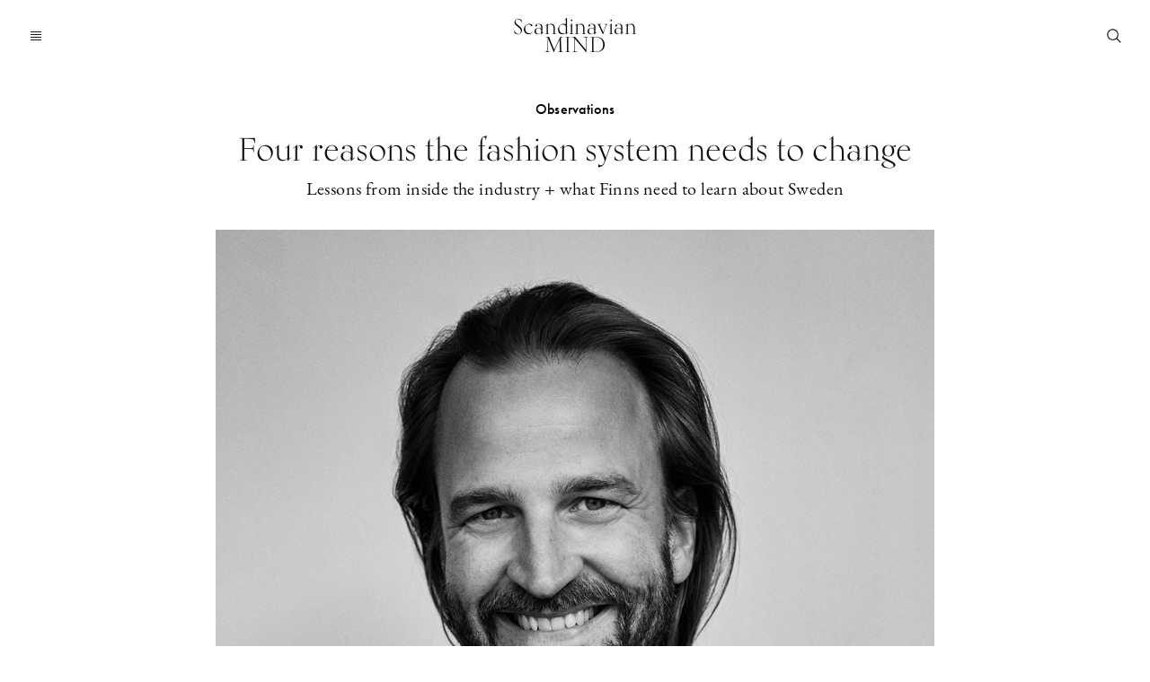

--- FILE ---
content_type: text/html; charset=UTF-8
request_url: https://scandinavianmind.com/four-reasons-the-fashion-system-needs-to-change/
body_size: 10637
content:
<!DOCTYPE html>
<html lang="en-US">

<head>
	<meta charset="UTF-8" />
	<meta http-equiv="X-UA-Compatible" content="IE=edge" />

	<meta name="viewport" content="width=device-width, initial-scale=1.0" />

	<meta name="description" content="Four reasons the fashion system needs to change" />

	<meta property="og:title" content="Scandinavian MIND | Four reasons the fashion system needs to change" />
	<meta property="og:description" content="Hello and welcome back to Observations. This week is a reflection on my first six years as an entrepreneur, and how that has shaped my mission in the fashion industry. Next week is our first edition of Beauty Innovation Talks in Stockholm. There are still a few seats available.&nbsp;Sign up here. We are also working [&hellip;]" />
	<meta property="og:image" content="https://scandinavianmind.com/wp-content/uploads/2020/08/Scandinavian-Mind1315.jpg" />
	<link rel="stylesheet" href="https://use.typekit.net/efj3cgc.css">

	<link rel="stylesheet" href="https://scandinavianmind.com/wp-content/themes/sm-wp/scandmind24/style.css" />
	<link rel="stylesheet" href="https://scandinavianmind.com/wp-content/themes/sm-wp/scandmind24/css/header.css" />
	<link rel="stylesheet" href="https://scandinavianmind.com/wp-content/themes/sm-wp/scandmind24/css/header-menu.css" />
	<link rel="stylesheet" href="https://scandinavianmind.com/wp-content/themes/sm-wp/scandmind24/css/footer.css" />

	<link rel="stylesheet" href="https://scandinavianmind.com/wp-content/themes/sm-wp/scandmind24/css/popups.css" />
	<link rel="stylesheet" href="https://scandinavianmind.com/wp-content/themes/sm-wp/scandmind24/css/ajaxlivesearch.css" />
	<script src="https://scandinavianmind.com/wp-content/themes/sm-wp/scandmind24/scripts/popups.js" type="279fa10de7ef535b2415bc75-text/javascript"></script>

	<script src="https://scandinavianmind.com/wp-content/themes/sm-wp/scandmind24/scripts/search.js" type="279fa10de7ef535b2415bc75-text/javascript"></script>

	<title>Scandinavian MIND | Four reasons the fashion system needs to change</title>
	<meta name='robots' content='max-image-preview:large' />
<link rel="alternate" type="application/rss+xml" title="Scandinavian MIND &raquo; Four reasons the fashion system needs to change Comments Feed" href="https://scandinavianmind.com/four-reasons-the-fashion-system-needs-to-change/feed/" />
<link rel='stylesheet' id='mp-theme-css' href='https://scandinavianmind.com/wp-content/plugins/memberpress/css/ui/theme.css?ver=1.12.11' type='text/css' media='all' />
<link rel='stylesheet' id='wp-block-library-css' href='https://scandinavianmind.com/wp-includes/css/dist/block-library/style.min.css?ver=6.4.7' type='text/css' media='all' />
<style id='wp-block-library-inline-css' type='text/css'>
.custom-size-small
.custom-size-large
.custom-size-full-size
</style>
<style id='classic-theme-styles-inline-css' type='text/css'>
/*! This file is auto-generated */
.wp-block-button__link{color:#fff;background-color:#32373c;border-radius:9999px;box-shadow:none;text-decoration:none;padding:calc(.667em + 2px) calc(1.333em + 2px);font-size:1.125em}.wp-block-file__button{background:#32373c;color:#fff;text-decoration:none}
</style>
<style id='global-styles-inline-css' type='text/css'>
body{--wp--preset--color--black: #000000;--wp--preset--color--cyan-bluish-gray: #abb8c3;--wp--preset--color--white: #ffffff;--wp--preset--color--pale-pink: #f78da7;--wp--preset--color--vivid-red: #cf2e2e;--wp--preset--color--luminous-vivid-orange: #ff6900;--wp--preset--color--luminous-vivid-amber: #fcb900;--wp--preset--color--light-green-cyan: #7bdcb5;--wp--preset--color--vivid-green-cyan: #00d084;--wp--preset--color--pale-cyan-blue: #8ed1fc;--wp--preset--color--vivid-cyan-blue: #0693e3;--wp--preset--color--vivid-purple: #9b51e0;--wp--preset--gradient--vivid-cyan-blue-to-vivid-purple: linear-gradient(135deg,rgba(6,147,227,1) 0%,rgb(155,81,224) 100%);--wp--preset--gradient--light-green-cyan-to-vivid-green-cyan: linear-gradient(135deg,rgb(122,220,180) 0%,rgb(0,208,130) 100%);--wp--preset--gradient--luminous-vivid-amber-to-luminous-vivid-orange: linear-gradient(135deg,rgba(252,185,0,1) 0%,rgba(255,105,0,1) 100%);--wp--preset--gradient--luminous-vivid-orange-to-vivid-red: linear-gradient(135deg,rgba(255,105,0,1) 0%,rgb(207,46,46) 100%);--wp--preset--gradient--very-light-gray-to-cyan-bluish-gray: linear-gradient(135deg,rgb(238,238,238) 0%,rgb(169,184,195) 100%);--wp--preset--gradient--cool-to-warm-spectrum: linear-gradient(135deg,rgb(74,234,220) 0%,rgb(151,120,209) 20%,rgb(207,42,186) 40%,rgb(238,44,130) 60%,rgb(251,105,98) 80%,rgb(254,248,76) 100%);--wp--preset--gradient--blush-light-purple: linear-gradient(135deg,rgb(255,206,236) 0%,rgb(152,150,240) 100%);--wp--preset--gradient--blush-bordeaux: linear-gradient(135deg,rgb(254,205,165) 0%,rgb(254,45,45) 50%,rgb(107,0,62) 100%);--wp--preset--gradient--luminous-dusk: linear-gradient(135deg,rgb(255,203,112) 0%,rgb(199,81,192) 50%,rgb(65,88,208) 100%);--wp--preset--gradient--pale-ocean: linear-gradient(135deg,rgb(255,245,203) 0%,rgb(182,227,212) 50%,rgb(51,167,181) 100%);--wp--preset--gradient--electric-grass: linear-gradient(135deg,rgb(202,248,128) 0%,rgb(113,206,126) 100%);--wp--preset--gradient--midnight: linear-gradient(135deg,rgb(2,3,129) 0%,rgb(40,116,252) 100%);--wp--preset--font-size--small: 13px;--wp--preset--font-size--medium: 20px;--wp--preset--font-size--large: 36px;--wp--preset--font-size--x-large: 42px;--wp--preset--spacing--20: 0.44rem;--wp--preset--spacing--30: 0.67rem;--wp--preset--spacing--40: 1rem;--wp--preset--spacing--50: 1.5rem;--wp--preset--spacing--60: 2.25rem;--wp--preset--spacing--70: 3.38rem;--wp--preset--spacing--80: 5.06rem;--wp--preset--shadow--natural: 6px 6px 9px rgba(0, 0, 0, 0.2);--wp--preset--shadow--deep: 12px 12px 50px rgba(0, 0, 0, 0.4);--wp--preset--shadow--sharp: 6px 6px 0px rgba(0, 0, 0, 0.2);--wp--preset--shadow--outlined: 6px 6px 0px -3px rgba(255, 255, 255, 1), 6px 6px rgba(0, 0, 0, 1);--wp--preset--shadow--crisp: 6px 6px 0px rgba(0, 0, 0, 1);}:where(.is-layout-flex){gap: 0.5em;}:where(.is-layout-grid){gap: 0.5em;}body .is-layout-flow > .alignleft{float: left;margin-inline-start: 0;margin-inline-end: 2em;}body .is-layout-flow > .alignright{float: right;margin-inline-start: 2em;margin-inline-end: 0;}body .is-layout-flow > .aligncenter{margin-left: auto !important;margin-right: auto !important;}body .is-layout-constrained > .alignleft{float: left;margin-inline-start: 0;margin-inline-end: 2em;}body .is-layout-constrained > .alignright{float: right;margin-inline-start: 2em;margin-inline-end: 0;}body .is-layout-constrained > .aligncenter{margin-left: auto !important;margin-right: auto !important;}body .is-layout-constrained > :where(:not(.alignleft):not(.alignright):not(.alignfull)){max-width: var(--wp--style--global--content-size);margin-left: auto !important;margin-right: auto !important;}body .is-layout-constrained > .alignwide{max-width: var(--wp--style--global--wide-size);}body .is-layout-flex{display: flex;}body .is-layout-flex{flex-wrap: wrap;align-items: center;}body .is-layout-flex > *{margin: 0;}body .is-layout-grid{display: grid;}body .is-layout-grid > *{margin: 0;}:where(.wp-block-columns.is-layout-flex){gap: 2em;}:where(.wp-block-columns.is-layout-grid){gap: 2em;}:where(.wp-block-post-template.is-layout-flex){gap: 1.25em;}:where(.wp-block-post-template.is-layout-grid){gap: 1.25em;}.has-black-color{color: var(--wp--preset--color--black) !important;}.has-cyan-bluish-gray-color{color: var(--wp--preset--color--cyan-bluish-gray) !important;}.has-white-color{color: var(--wp--preset--color--white) !important;}.has-pale-pink-color{color: var(--wp--preset--color--pale-pink) !important;}.has-vivid-red-color{color: var(--wp--preset--color--vivid-red) !important;}.has-luminous-vivid-orange-color{color: var(--wp--preset--color--luminous-vivid-orange) !important;}.has-luminous-vivid-amber-color{color: var(--wp--preset--color--luminous-vivid-amber) !important;}.has-light-green-cyan-color{color: var(--wp--preset--color--light-green-cyan) !important;}.has-vivid-green-cyan-color{color: var(--wp--preset--color--vivid-green-cyan) !important;}.has-pale-cyan-blue-color{color: var(--wp--preset--color--pale-cyan-blue) !important;}.has-vivid-cyan-blue-color{color: var(--wp--preset--color--vivid-cyan-blue) !important;}.has-vivid-purple-color{color: var(--wp--preset--color--vivid-purple) !important;}.has-black-background-color{background-color: var(--wp--preset--color--black) !important;}.has-cyan-bluish-gray-background-color{background-color: var(--wp--preset--color--cyan-bluish-gray) !important;}.has-white-background-color{background-color: var(--wp--preset--color--white) !important;}.has-pale-pink-background-color{background-color: var(--wp--preset--color--pale-pink) !important;}.has-vivid-red-background-color{background-color: var(--wp--preset--color--vivid-red) !important;}.has-luminous-vivid-orange-background-color{background-color: var(--wp--preset--color--luminous-vivid-orange) !important;}.has-luminous-vivid-amber-background-color{background-color: var(--wp--preset--color--luminous-vivid-amber) !important;}.has-light-green-cyan-background-color{background-color: var(--wp--preset--color--light-green-cyan) !important;}.has-vivid-green-cyan-background-color{background-color: var(--wp--preset--color--vivid-green-cyan) !important;}.has-pale-cyan-blue-background-color{background-color: var(--wp--preset--color--pale-cyan-blue) !important;}.has-vivid-cyan-blue-background-color{background-color: var(--wp--preset--color--vivid-cyan-blue) !important;}.has-vivid-purple-background-color{background-color: var(--wp--preset--color--vivid-purple) !important;}.has-black-border-color{border-color: var(--wp--preset--color--black) !important;}.has-cyan-bluish-gray-border-color{border-color: var(--wp--preset--color--cyan-bluish-gray) !important;}.has-white-border-color{border-color: var(--wp--preset--color--white) !important;}.has-pale-pink-border-color{border-color: var(--wp--preset--color--pale-pink) !important;}.has-vivid-red-border-color{border-color: var(--wp--preset--color--vivid-red) !important;}.has-luminous-vivid-orange-border-color{border-color: var(--wp--preset--color--luminous-vivid-orange) !important;}.has-luminous-vivid-amber-border-color{border-color: var(--wp--preset--color--luminous-vivid-amber) !important;}.has-light-green-cyan-border-color{border-color: var(--wp--preset--color--light-green-cyan) !important;}.has-vivid-green-cyan-border-color{border-color: var(--wp--preset--color--vivid-green-cyan) !important;}.has-pale-cyan-blue-border-color{border-color: var(--wp--preset--color--pale-cyan-blue) !important;}.has-vivid-cyan-blue-border-color{border-color: var(--wp--preset--color--vivid-cyan-blue) !important;}.has-vivid-purple-border-color{border-color: var(--wp--preset--color--vivid-purple) !important;}.has-vivid-cyan-blue-to-vivid-purple-gradient-background{background: var(--wp--preset--gradient--vivid-cyan-blue-to-vivid-purple) !important;}.has-light-green-cyan-to-vivid-green-cyan-gradient-background{background: var(--wp--preset--gradient--light-green-cyan-to-vivid-green-cyan) !important;}.has-luminous-vivid-amber-to-luminous-vivid-orange-gradient-background{background: var(--wp--preset--gradient--luminous-vivid-amber-to-luminous-vivid-orange) !important;}.has-luminous-vivid-orange-to-vivid-red-gradient-background{background: var(--wp--preset--gradient--luminous-vivid-orange-to-vivid-red) !important;}.has-very-light-gray-to-cyan-bluish-gray-gradient-background{background: var(--wp--preset--gradient--very-light-gray-to-cyan-bluish-gray) !important;}.has-cool-to-warm-spectrum-gradient-background{background: var(--wp--preset--gradient--cool-to-warm-spectrum) !important;}.has-blush-light-purple-gradient-background{background: var(--wp--preset--gradient--blush-light-purple) !important;}.has-blush-bordeaux-gradient-background{background: var(--wp--preset--gradient--blush-bordeaux) !important;}.has-luminous-dusk-gradient-background{background: var(--wp--preset--gradient--luminous-dusk) !important;}.has-pale-ocean-gradient-background{background: var(--wp--preset--gradient--pale-ocean) !important;}.has-electric-grass-gradient-background{background: var(--wp--preset--gradient--electric-grass) !important;}.has-midnight-gradient-background{background: var(--wp--preset--gradient--midnight) !important;}.has-small-font-size{font-size: var(--wp--preset--font-size--small) !important;}.has-medium-font-size{font-size: var(--wp--preset--font-size--medium) !important;}.has-large-font-size{font-size: var(--wp--preset--font-size--large) !important;}.has-x-large-font-size{font-size: var(--wp--preset--font-size--x-large) !important;}
.wp-block-navigation a:where(:not(.wp-element-button)){color: inherit;}
:where(.wp-block-post-template.is-layout-flex){gap: 1.25em;}:where(.wp-block-post-template.is-layout-grid){gap: 1.25em;}
:where(.wp-block-columns.is-layout-flex){gap: 2em;}:where(.wp-block-columns.is-layout-grid){gap: 2em;}
.wp-block-pullquote{font-size: 1.5em;line-height: 1.6;}
</style>
<link rel='stylesheet' id='searchwp-live-search-css' href='https://scandinavianmind.com/wp-content/plugins/searchwp-live-ajax-search/assets/styles/style.css?ver=1.7.6' type='text/css' media='all' />
<script type="279fa10de7ef535b2415bc75-text/javascript" src="https://scandinavianmind.com/wp-includes/js/jquery/jquery.min.js?ver=3.7.1" id="jquery-core-js"></script>
<script type="279fa10de7ef535b2415bc75-text/javascript" src="https://scandinavianmind.com/wp-includes/js/jquery/jquery-migrate.min.js?ver=3.4.1" id="jquery-migrate-js"></script>
<link rel="https://api.w.org/" href="https://scandinavianmind.com/wp-json/" /><link rel="alternate" type="application/json" href="https://scandinavianmind.com/wp-json/wp/v2/posts/42033" /><link rel="EditURI" type="application/rsd+xml" title="RSD" href="https://scandinavianmind.com/xmlrpc.php?rsd" />
<meta name="generator" content="WordPress 6.4.7" />
<link rel="canonical" href="https://scandinavianmind.com/four-reasons-the-fashion-system-needs-to-change/" />
<link rel='shortlink' href='https://scandinavianmind.com/?p=42033' />
<link rel="alternate" type="application/json+oembed" href="https://scandinavianmind.com/wp-json/oembed/1.0/embed?url=https%3A%2F%2Fscandinavianmind.com%2Ffour-reasons-the-fashion-system-needs-to-change%2F" />
<link rel="alternate" type="text/xml+oembed" href="https://scandinavianmind.com/wp-json/oembed/1.0/embed?url=https%3A%2F%2Fscandinavianmind.com%2Ffour-reasons-the-fashion-system-needs-to-change%2F&#038;format=xml" />

		<!-- GA Google Analytics @ https://m0n.co/ga -->
		<script async src="https://www.googletagmanager.com/gtag/js?id=G-648GGJL22Z" type="279fa10de7ef535b2415bc75-text/javascript"></script>
		<script type="279fa10de7ef535b2415bc75-text/javascript">
			window.dataLayer = window.dataLayer || [];
			function gtag(){dataLayer.push(arguments);}
			gtag('js', new Date());
			gtag('config', 'G-648GGJL22Z');
		</script>

	</head>

<body class="post-template-default single single-post postid-42033 single-format-standard">
	

	
	
		
	<div class="grid header">

		<div class="header-icons-left">
			<img class="header-icon header-icon-menu" src="https://scandinavianmind.com/wp-content/themes/sm-wp/scandmind24/assets/icon-menu.svg" alt="menu-icon">
		</div>

		<link rel="stylesheet" href="https://scandinavianmind.com/wp-content/themes/sm-wp/scandmind24/css/search-form.css" />
		<div id="search-form" style="display: none">
			<div class="search-bar-container">
				<form role="search" method="get" id="searchform" action="https://scandinavianmind.com/">
	<div class="sarch-form-container-parent-grid">
		<div class="search-form-container">
			<input class="search-form-input" type="text" value="" name="s" data-swplive="true" data-swpengine="default" data-swpconfig="default" id="s" placeholder="What are you looking for?" />
			<a href="javascript:void(0);" onclick="if (!window.__cfRLUnblockHandlers) return false; submitForm();" class="search-form-submit" data-cf-modified-279fa10de7ef535b2415bc75-="">
				<img class="search-form-icon" src="https://scandinavianmind.com/wp-content/themes/sm-wp/scandmind24/assets/icon-search.svg">
			</a>
		</div>
	</div>
</form>

<script type="279fa10de7ef535b2415bc75-text/javascript">
	document.addEventListener('DOMContentLoaded', function() {
		var searchInput = document.querySelector('.search-form-input');
		var searchForm = document.getElementById('searchform');
		var searchSubmit = document.querySelector('.search-form-submit');
		var canSubmit = false; // Control flag

		function checkInput() {
			canSubmit = searchInput.value.trim() !== '';
			searchSubmit.classList.toggle('icon-focused', canSubmit);
		}

		function submitForm() {
			if (canSubmit) {
				searchForm.submit();
			}
		}

		// Enhanced preventSubmit function
		function preventSubmit(e) {
			if (!canSubmit) {
				e.preventDefault();
			}
		}

		// Initially check and toggle submit button functionality
		checkInput();

		// Listen for input changes to enable/disable submit
		searchInput.addEventListener('input', checkInput);

		// Prevent form submission on Enter when input is empty
		searchForm.addEventListener('submit', preventSubmit);

		// Update the onclick handler for the search submit button
		searchSubmit.onclick = submitForm;
	});
</script>
			</div>
		</div>

		<div class="header-logo-text"><a href="/" class="header-logo-text-link">Scandinavian<br>MIND</a></div>
		<div class="header-icons-right">
			<!--
			<img class="header-icon header-icon-account" src="https://scandinavianmind.com/wp-content/themes/sm-wp/scandmind24/assets/icon-account.svg">
 -->
			<div onClick="if (!window.__cfRLUnblockHandlers) return false; sessionStorage.clear(); location.reload()" class="header-icon header-icon-refresh" data-cf-modified-279fa10de7ef535b2415bc75-=""><img class="header-icon header-icon-refresh" src="https://scandinavianmind.com/wp-content/themes/sm-wp/scandmind24/assets/icon-refresh.svg"></div>

			<a href="javascript:void(0);" class="header-icon header-icon-search-toggle"><img class="header-icon header-icon-search" src="https://scandinavianmind.com/wp-content/themes/sm-wp/scandmind24/assets/icon-search.svg" alt="search-icon"></a>
		</div>
		<div id="header-menu" style="display: none;">

	<div class="menu-item menu-item header-menu-item-category before-line"><a href="https://scandinavianmind.com/section/fashion-transformation/">Fashion Transformation</a></div><div class="menu-item menu-item header-menu-item-category before-line"><a href="https://scandinavianmind.com/section/brand-innovation/">Brand Innovation</a></div><div class="menu-item menu-item header-menu-item-category before-line"><a href="https://scandinavianmind.com/section/design/">Design &amp; Art</a></div><div class="menu-item menu-item header-menu-item-category before-line"><a href="https://scandinavianmind.com/section/beauty-innovation/">Beauty</a></div><div class="menu-item menu-item header-menu-item-category before-line"><a href="https://scandinavianmind.com/section/mobility/">Mobility</a></div><div class="line"></div><div class="menu-item  after-line"><a href="https://scandinavianmind.com/the-weekly-dispatch/">Newsletter</a></div><div class="menu-item menu-item header-menu-item-category after-line"><a href="https://scandinavianmind.com/section/events/">Events</a></div><div class="menu-item menu-item header-menu-item-category after-line"><a href="https://scandinavianmind.com/section/podcast/">Podcast</a></div><div class="line"></div><div class="menu-item  before-line"><a href="http://connectorstudio.io">Consultancy</a></div>
</div>
	</div>

	<script type="279fa10de7ef535b2415bc75-text/javascript">
		document.addEventListener("DOMContentLoaded", function() {
			var menuToggle = document.querySelector(".header-icon-menu");
			var headerMenu = document.getElementById("header-menu");

			menuToggle.addEventListener("click", function() {
				// Toggle menu display
				var isMenuVisible = headerMenu.style.display === "grid";
				headerMenu.style.display = isMenuVisible ? "none" : "grid";

				// Toggle the icon
				var iconSrc = menuToggle.getAttribute("src");
				var newIconSrc = iconSrc.includes('icon-menu.svg') ?
					"https://scandinavianmind.com/wp-content/themes/sm-wp/scandmind24/assets/icon-cross.svg" :
					"https://scandinavianmind.com/wp-content/themes/sm-wp/scandmind24/assets/icon-menu.svg";
				menuToggle.setAttribute("src", newIconSrc);
			});
		});
	</script>
<link rel="stylesheet" href="https://scandinavianmind.com/wp-content/themes/sm-wp/scandmind24/css/newsletter-form-embed.css" />
<link rel="stylesheet" href="https://scandinavianmind.com/wp-content/themes/sm-wp/scandmind24/css/single.css" />
<main id="single" class="grid margin-bottom">
	<div class="single-intro">
		<div class="eyebrow">Observations</div>
		<div class="title">Four reasons the fashion system needs to change</div>
		<div class="intro">Lessons from inside the industry + what Finns need to learn about Sweden</div>
	</div>
	<div class="featured-image">
		<img width="1080" height="1079" src="https://scandinavianmind.com/wp-content/uploads/2020/08/Scandinavian-Mind1315.jpg" class="attachment-post-thumbnail size-post-thumbnail wp-post-image" alt="" decoding="async" fetchpriority="high" srcset="https://scandinavianmind.com/wp-content/uploads/2020/08/Scandinavian-Mind1315.jpg 1080w, https://scandinavianmind.com/wp-content/uploads/2020/08/Scandinavian-Mind1315-300x300.jpg 300w, https://scandinavianmind.com/wp-content/uploads/2020/08/Scandinavian-Mind1315-1024x1024.jpg 1024w, https://scandinavianmind.com/wp-content/uploads/2020/08/Scandinavian-Mind1315-150x150.jpg 150w, https://scandinavianmind.com/wp-content/uploads/2020/08/Scandinavian-Mind1315-768x767.jpg 768w" sizes="(max-width: 1080px) 100vw, 1080px" />	</div>
	<link rel="stylesheet" href="https://scandinavianmind.com/wp-content/themes/sm-wp/scandmind24/css/date-share.css" />

<div class="date-container">
	<div class="date-author">KONRAD OLSSON</div>
	<div class="date-date">17 Oct 2023</div>
	<div class="date-share" style="position: relative;">
		<div class="date-share-text">Share</div>
		<img id="date-share-arrow" class="date-share-down" src="https://scandinavianmind.com/wp-content/themes/sm-wp/scandmind24/assets/icon-share-up.svg" alt="share-btn">
		<div id="date-share-modal" class="date-share-modal menu-item" style="display: none;">
			<a class="modal-share-link" href="https://www.linkedin.com/sharing/share-offsite/?url=https%3A%2F%2Fscandinavianmind.com%2Ffour-reasons-the-fashion-system-needs-to-change%2F"><img class="modal-share-link-icon" src="https://scandinavianmind.com/wp-content/themes/sm-wp/scandmind24/assets/icon-linkedin.svg">
				<div class="modal-share-link-title">LinkedIn</div>
			</a>
			<a class="modal-share-link" href="https://threads.net/intent/post?text=https%3A%2F%2Fscandinavianmind.com%2Ffour-reasons-the-fashion-system-needs-to-change%2F"><img class="modal-share-link-icon" src="https://scandinavianmind.com/wp-content/themes/sm-wp/scandmind24/assets/icon-threads.svg">
				<div class="modal-share-link-title">Threads</div>
			</a>
			<a class="modal-share-link" href="https://www.facebook.com/sharer/sharer.php?u=https%3A%2F%2Fscandinavianmind.com%2Ffour-reasons-the-fashion-system-needs-to-change%2F"><img class=" modal-share-link-icon" src="https://scandinavianmind.com/wp-content/themes/sm-wp/scandmind24/assets/icon-facebook.svg">
				<div class="modal-share-link-title">Facebook</div>
			</a>
			<a class="modal-share-link" href="javascript:void(0)"><img class=" modal-share-link-icon" src="https://scandinavianmind.com/wp-content/themes/sm-wp/scandmind24/assets/icon-link.svg">
				<div onclick="if (!window.__cfRLUnblockHandlers) return false; copyLink()" class="modal-share-link-title" data-cf-modified-279fa10de7ef535b2415bc75-="">Copy link</div>
			</a>
		</div>
	</div>
</div>

<script type="279fa10de7ef535b2415bc75-text/javascript">
	copyLink = function() {
		navigator.clipboard.writeText(window.location.href);
	}

	document.addEventListener('DOMContentLoaded', function() {
		var dateShare = document.querySelector('.date-share');
		var dateShareArrow = document.getElementById('date-share-arrow');
		var dateShareModal = document.getElementById('date-share-modal');

		dateShare.addEventListener('click', function() {
			// Toggle classes for the share arrow
			dateShareArrow.classList.toggle('date-share-down');
			dateShareArrow.classList.toggle('date-share-up');

			// Toggle the display of the date share modal
			dateShareModal.style.display = dateShareModal.style.display === 'none' ? 'block' : 'none';
		});
	});
</script>

<iframe src="https://konradolsson.substack.com/embed" width="480" height="320" style="border:0px solid #EEE; background:white;" frameborder="0" scrolling="no"></iframe>



<p>Hello and welcome back to Observations. This week is a reflection on my first six years as an entrepreneur, and how that has shaped my mission in the fashion industry.</p>



<p>Next week is our first edition of Beauty Innovation Talks in Stockholm. There are still a few seats available.&nbsp;<a href="https://scandinavianmind.com/news/beauty-innovation-talks-the-need-for-beauty-tech" target="_blank" rel="noreferrer noopener">Sign up here.</a></p>



<p>We are also working on a new event series based on Virtual Creativity, our special on the creatives using new technologies in their work. The first event will be on November 8 in Stockholm. Stay tuned for that.</p>



<h3 class="wp-block-heading">Building bridges</h3>



<p>Sometimes a change of perspective can mean everything, and set your life in a completely different direction.&nbsp;</p>



<p>It’s now been six years since I followed a long line of men in my family and took the step of becoming an entrepreneur. It wasn’t really a conscious decision, it was more a set of curious circumstances – I was sick of the analogue world of print publishing, and an energetic entrepreneur invited me to become his business partner — that converged into what became my first company: Scandinavian MAN.&nbsp;</p>



<p>There are many business owners who will tell you that if they had known about the sacrifices that you had to make in order to make a business work they would never do it. Looking back at my first years in business, I can certainly subscribe to that notion. The endless nights at the office, the failed timelines and crushed plans, the complete lack of income for years on end. I don’t want to minimise the good we did — the magnificent events, the awesome content, the aim to build something completely new — but it was ultimately a failed business.&nbsp;</p>



<p>But just as you are unable to anticipate the struggles of running a business, you are also unable to foresee how it can propel your life to unimaginable heights.</p>



<p>What Scandinavian MAN did lead to was the creation of the platform you are currently consuming – Scandinavian MIND. And since that pivot three years ago, all I’ve been focused on is transforming the lessons I learned and the network I built during those first chaotic years as an entrepreneur into something useful, inspiring, and profitable.&nbsp;</p>



<p>And it’s going quite well, thank you very much for asking.&nbsp;</p>



<p>Looking back, there was one aspect of running Scandinavian MAN that would become highly useful to me. It was the opportunity to see the fashion industry from the inside.&nbsp;</p>



<p>I had been a part of it for a decade as an editor, but as a member of the press, you only ever get to see the polished side of the industry. The press lunches and presentations, the steady stream of people pitching you their latest idea, product, or person (“cover story, perhaps?”).</p>



<p>During Scandinavian MAN — which was part magazine, part e-commerce operation — I started to learn more about how brands functioned, how trade shows operated, how distribution was organized, and how everything was interconnected.&nbsp;</p>



<p>And what I saw baffled me.&nbsp;</p>



<p>Here are a few takeaways from those early days of peeking under the hood of the fashion system:</p>



<p>1. The industry had huge inefficiencies. Trade shows were the preferred medium of data-sharing and brands calculated over-producing their collections of up to 30 percent.&nbsp;</p>



<p>2. The sustainability problem was much bigger than I previously had realised. Promises of organic cotton rang hollow when the whole industry was completely linear, and only one per cent of garments were recycled.&nbsp;</p>



<p>3. The need for new solutions and technologies was imminent. How else were we supposed to change consumer behaviours, revamp the supply chain, and install a better afterlife for our products?&nbsp;</p>



<p>This led me to the last and most chilling realization:&nbsp;&nbsp;</p>



<p>4. The industry had extremely low technological maturity. Brands were made up of sales, marketing, and distribution people, with a thin layer of design on top of it. No one really understood tech in the fashion system. Heck, some companies in Europe still used fax machines (and still do, I’ve heard).</p>



<p>You have probably guessed by now that these learnings were the foundation for the concept of Scandinavian MIND. I realised that my place in the system was not to be a spoke in the commercial wheels of fashion, but rather an intermediate between the fashion system and the technologies it so desperately needs.&nbsp;</p>



<p>This has been my focus ever since and influenced not only the feed on our website, the columns of our print magazine, and the conversations at our events, but also the work we do with brands and companies in our agency business.&nbsp;</p>



<p>Hence our tagline: Bridging Lifestyle &amp; Technology.&nbsp;</p>



<h3 class="wp-block-heading">Finnish expansion</h3>



<p>Last week I was invited to the Finnish Embassy in Stockholm. My friends at Business Finland wanted me to talk in front of a delegation of Finnish fashion and lifestyle brands about the challenge of launching themselves to the Swedish market.&nbsp;</p>



<p>Here where my four points:</p>



<p>1. Network is everything. For better and worse, Stockholm runs on networks. Who you know defines your success. The negative side: it’s hard for people standing outside, looking in. The positive: once you have established a network, once you are validated by someone from the inside, you&#8217;re off to the races. Establish authentic relationships and build your business from there.&nbsp;</p>



<p>2. Diversity is real. 25% of the Swedish population is either born in another country or have parents who were. This makes our market uniquely diverse, and a stark contrast to Finland and its stricter immigrant policies. Most Finnish brands showcase models with blond hair and pale skin. This wound fly if you want to cater to the Swedish market.&nbsp;</p>



<p>3. Collaborate. Establishing a new lifestyle brand in a market rife with similar offerings is hard. Creating collaborations with Swedish brands and personalities can be a way to jumpstart your presence.&nbsp;</p>



<p>4. And finally: lean on your strengths. Finnish happiness, the closeness to nature, local production, and sustainability stories are in high demand, even in a country with similar offerings. I predict an increased interest in the Finnish lifestyle in the years to come.</p>



<p>That’s it for now. See you next week!</p>
<link rel="stylesheet" href="https://scandinavianmind.com/wp-content/themes/sm-wp/scandmind24/css/feed-item.css" />
<link rel="stylesheet" href="https://scandinavianmind.com/wp-content/themes/sm-wp/scandmind24/css/related-stories.css" />

<div class="line" style="margin-top: 36px; margin-bottom: 8px;"></div>

<div class="related-stories-container">
	<h1 class="related-stories-headline">Related Stories</h1>

	
<a href="https://scandinavianmind.com/ultimately-its-the-customers-who-shape-the-future-brands-must-inspire-them-to-make-the-right-choices/" class="feed-item-container " style='margin-bottom: 8px;'>
	<div class="feed-item-image ">

		<img width="1200" height="1200" src="https://scandinavianmind.com/wp-content/uploads/2023/10/6d0a44fa4208b9dc8091acc3dccfccd9_400x400.jpeg" class="attachment-post-thumbnail size-post-thumbnail wp-post-image" alt="" decoding="async" srcset="https://scandinavianmind.com/wp-content/uploads/2023/10/6d0a44fa4208b9dc8091acc3dccfccd9_400x400.jpeg 1200w, https://scandinavianmind.com/wp-content/uploads/2023/10/6d0a44fa4208b9dc8091acc3dccfccd9_400x400-300x300.jpeg 300w, https://scandinavianmind.com/wp-content/uploads/2023/10/6d0a44fa4208b9dc8091acc3dccfccd9_400x400-1024x1024.jpeg 1024w, https://scandinavianmind.com/wp-content/uploads/2023/10/6d0a44fa4208b9dc8091acc3dccfccd9_400x400-150x150.jpeg 150w, https://scandinavianmind.com/wp-content/uploads/2023/10/6d0a44fa4208b9dc8091acc3dccfccd9_400x400-768x768.jpeg 768w" sizes="(max-width: 1200px) 100vw, 1200px" />
	</div>
	<div class="feed-item-text">
		<div class="feed-item-eyebrow">
			Insights/fashion		</div>
		<div class="feed-item-title">
			”Ultimately, it’s the customers who shape the future — brands must inspire them to make the right choices”		</div>
			</div>
</a>


<a href="https://scandinavianmind.com/beauty-innovation-talks-the-need-for-beauty-tech/" class="feed-item-container " style='margin-bottom: 8px;'>
	<div class="feed-item-image ">

		<img width="1200" height="673" src="https://scandinavianmind.com/wp-content/uploads/2023/10/446136D9-6E38-4F63-9EC2-BCDF70C1CB9A-1200x673-1-1200x673.jpeg" class="attachment-post-thumbnail size-post-thumbnail wp-post-image" alt="" decoding="async" srcset="https://scandinavianmind.com/wp-content/uploads/2023/10/446136D9-6E38-4F63-9EC2-BCDF70C1CB9A-1200x673-1-1200x673.jpeg 1200w, https://scandinavianmind.com/wp-content/uploads/2023/10/446136D9-6E38-4F63-9EC2-BCDF70C1CB9A-1200x673-1-300x168.jpeg 300w, https://scandinavianmind.com/wp-content/uploads/2023/10/446136D9-6E38-4F63-9EC2-BCDF70C1CB9A-1200x673-1-1024x574.jpeg 1024w, https://scandinavianmind.com/wp-content/uploads/2023/10/446136D9-6E38-4F63-9EC2-BCDF70C1CB9A-1200x673-1-768x431.jpeg 768w, https://scandinavianmind.com/wp-content/uploads/2023/10/446136D9-6E38-4F63-9EC2-BCDF70C1CB9A-1200x673-1-1536x861.jpeg 1536w, https://scandinavianmind.com/wp-content/uploads/2023/10/446136D9-6E38-4F63-9EC2-BCDF70C1CB9A-1200x673-1-2048x1149.jpeg 2048w, https://scandinavianmind.com/wp-content/uploads/2023/10/446136D9-6E38-4F63-9EC2-BCDF70C1CB9A-1200x673-1-1980x1110.jpeg 1980w" sizes="(max-width: 1200px) 100vw, 1200px" />
	</div>
	<div class="feed-item-text">
		<div class="feed-item-eyebrow">
			Event		</div>
		<div class="feed-item-title">
			Beauty Innovation Talks: The Need for Beauty Tech		</div>
			</div>
</a>


<a href="https://scandinavianmind.com/how-insights-driven-communication-can-help-your-brand-thrive/" class="feed-item-container " style='margin-bottom: 8px;'>
	<div class="feed-item-image ">

		<img width="1080" height="1079" src="https://scandinavianmind.com/wp-content/uploads/2020/08/Scandinavian-Mind1315.jpg" class="attachment-post-thumbnail size-post-thumbnail wp-post-image" alt="" decoding="async" srcset="https://scandinavianmind.com/wp-content/uploads/2020/08/Scandinavian-Mind1315.jpg 1080w, https://scandinavianmind.com/wp-content/uploads/2020/08/Scandinavian-Mind1315-300x300.jpg 300w, https://scandinavianmind.com/wp-content/uploads/2020/08/Scandinavian-Mind1315-1024x1024.jpg 1024w, https://scandinavianmind.com/wp-content/uploads/2020/08/Scandinavian-Mind1315-150x150.jpg 150w, https://scandinavianmind.com/wp-content/uploads/2020/08/Scandinavian-Mind1315-768x767.jpg 768w" sizes="(max-width: 1080px) 100vw, 1080px" />
	</div>
	<div class="feed-item-text">
		<div class="feed-item-eyebrow">
			Observations		</div>
		<div class="feed-item-title">
			How insights-driven communication can help your brand thrive		</div>
			</div>
</a>

</div>
</main>

<div class="footer-container">
	<footer class="grid footer dark">

		<div class="footer-title">Scandinavian MIND</div>

		<div class="footer-menu-section"><div class="footer-menu-header">Sections</div><div class="footer-menu-item"><a href="https://scandinavianmind.com/section/fashion-transformation/">Fashion Transformation</a></div><div class="footer-menu-item"><a href="https://scandinavianmind.com/section/brand-innovation/">Brand Innovation</a></div><div class="footer-menu-item"><a href="https://scandinavianmind.com/section/beauty-innovation/">Beauty</a></div><div class="footer-menu-item"><a href="https://scandinavianmind.com/section/design/">Design &amp; Art</a></div><div class="footer-menu-item"><a href="https://scandinavianmind.com/section/mobility/">Mobility</a></div></div><div class="footer-menu-section"><div class="footer-menu-header">Consultancy</div><div class="footer-menu-item"><a href="http://connectorstudio.io">Connector Studio</a></div></div><div class="footer-menu-section"><div class="footer-menu-header">Formats</div><div class="footer-menu-item"><a href="https://scandinavianmind.com/the-weekly-dispatch/">Newsletter</a></div><div class="footer-menu-item"><a href="https://scandinavianmind.com/section/events/">Events</a></div><div class="footer-menu-item"><a href="https://scandinavianmind.com/section/podcast/">Podcast</a></div></div><div class="footer-menu-section"><div class="footer-menu-header">About</div><div class="footer-menu-item"><a href="https://scandinavianmind.com/46082-2/">Contact</a></div></div>
		<div class="footer-social-icons">
			<a class="footer-social-icon" href="https://linkedin.com/company/scandinavian-mind"><img class="footer-social-icon" src="https://scandinavianmind.com/wp-content/themes/sm-wp/scandmind24/assets/icon-linkedin.svg" alt="social-icon-linkedin"></a>
			<a class="footer-social-icon" href="https://instagram.com/scandinavian.mind"><img class="footer-social-icon" src="https://scandinavianmind.com/wp-content/themes/sm-wp/scandmind24/assets/icon-instagram.svg" alt="social-icon-instagram"></a>
			<a class="footer-social-icon" href="https://tiktok.com/@scandinavian_mind"><img class="footer-social-icon" src="https://scandinavianmind.com/wp-content/themes/sm-wp/scandmind24/assets/icon-tiktok.svg" alt="social-icon-tiktok"></a>
			<a class="footer-social-icon" href="https://youtube.com/channel/UCCuGpohdhL_IG_l4nOVNg6Q"><img class="footer-social-icon" src="https://scandinavianmind.com/wp-content/themes/sm-wp/scandmind24/assets/icon-youtube.svg" alt="social-icon-youtube"></a>
			<a class="footer-social-icon" href="https://threads.net/scandinavian.mind"><img class="footer-social-icon" src="https://scandinavianmind.com/wp-content/themes/sm-wp/scandmind24/assets/icon-threads.svg" alt="social-icon-threads"></a>
		</div>

		        <style>
            .searchwp-live-search-results {
                opacity: 0;
                transition: opacity .25s ease-in-out;
                -moz-transition: opacity .25s ease-in-out;
                -webkit-transition: opacity .25s ease-in-out;
                height: 0;
                overflow: hidden;
                z-index: 9999995; /* Exceed SearchWP Modal Search Form overlay. */
                position: absolute;
                display: none;
            }

            .searchwp-live-search-results-showing {
                display: block;
                opacity: 1;
                height: auto;
                overflow: auto;
            }

            .searchwp-live-search-no-results {
                padding: 3em 2em 0;
                text-align: center;
            }

            .searchwp-live-search-no-min-chars:after {
                content: "Continue typing";
                display: block;
                text-align: center;
                padding: 2em 2em 0;
            }
        </style>
                <script type="279fa10de7ef535b2415bc75-text/javascript">
            var _SEARCHWP_LIVE_AJAX_SEARCH_BLOCKS = true;
            var _SEARCHWP_LIVE_AJAX_SEARCH_ENGINE = 'default';
            var _SEARCHWP_LIVE_AJAX_SEARCH_CONFIG = 'default';
        </script>
        <script type="279fa10de7ef535b2415bc75-text/javascript" src="https://scandinavianmind.com/wp-content/themes/sm-wp/scandmind24/scripts/main.js?ver=1" id="main-js"></script>
<script type="279fa10de7ef535b2415bc75-text/javascript" id="swp-live-search-client-js-extra">
/* <![CDATA[ */
var searchwp_live_search_params = [];
searchwp_live_search_params = {"ajaxurl":"https:\/\/scandinavianmind.com\/wp-admin\/admin-ajax.php","origin_id":42033,"config":{"default":{"engine":"default","input":{"delay":300,"min_chars":3},"results":{"position":"bottom","width":"auto","offset":{"x":0,"y":5}},"spinner":{"lines":12,"length":8,"width":3,"radius":8,"scale":1,"corners":1,"color":"#424242","fadeColor":"transparent","speed":1,"rotate":0,"animation":"searchwp-spinner-line-fade-quick","direction":1,"zIndex":2000000000,"className":"spinner","top":"50%","left":"50%","shadow":"0 0 1px transparent","position":"absolute"}}},"msg_no_config_found":"No valid SearchWP Live Search configuration found!","aria_instructions":"When autocomplete results are available use up and down arrows to review and enter to go to the desired page. Touch device users, explore by touch or with swipe gestures."};;
/* ]]> */
</script>
<script type="279fa10de7ef535b2415bc75-text/javascript" src="https://scandinavianmind.com/wp-content/plugins/searchwp-live-ajax-search/assets/javascript/dist/script.min.js?ver=1.7.6" id="swp-live-search-client-js"></script>
	</footer>
</div> <!-- closing footer-container -->

<script src="/cdn-cgi/scripts/7d0fa10a/cloudflare-static/rocket-loader.min.js" data-cf-settings="279fa10de7ef535b2415bc75-|49" defer></script><script defer src="https://static.cloudflareinsights.com/beacon.min.js/vcd15cbe7772f49c399c6a5babf22c1241717689176015" integrity="sha512-ZpsOmlRQV6y907TI0dKBHq9Md29nnaEIPlkf84rnaERnq6zvWvPUqr2ft8M1aS28oN72PdrCzSjY4U6VaAw1EQ==" data-cf-beacon='{"version":"2024.11.0","token":"16ff50bcd05c4fd18f20a3d0423db365","r":1,"server_timing":{"name":{"cfCacheStatus":true,"cfEdge":true,"cfExtPri":true,"cfL4":true,"cfOrigin":true,"cfSpeedBrain":true},"location_startswith":null}}' crossorigin="anonymous"></script>
</body>
<script src="https://scandinavianmind.com/wp-content/themes/sm-wp/scandmind24/scripts/main.js" type="279fa10de7ef535b2415bc75-text/javascript"></script>

</html>


--- FILE ---
content_type: text/css
request_url: https://scandinavianmind.com/wp-content/themes/sm-wp/scandmind24/css/header.css
body_size: 750
content:
.header {
  margin: 0px;
  height: 64px;
  padding: 0px 24px;
  align-content: center;
  position: fixed;
  top: 0;
  background-color: var(--WHITE);
  z-index: 100;
  overflow: visible;
  width: 100%;
  max-width: 1920px;
}

.header-icons-left {
  display: grid;
  grid-template-columns: 16px;
  grid-gap: 12px;
  grid-column: span 1;
  justify-content: start;
  align-items: center;
  z-index: 100;
}

.header-icon {
  height: 16px;
  width: 16px;
  grid-column: span 1;
  grid-row: 1/2;
  cursor: pointer;
  z-index: 100;
}

.header-logo-text {
  color: var(--BLACK);
  text-align: center !important;
  font-family: "Kumlien-Pro";
  font-size: 20px;
  font-style: normal;
  font-weight: 400;
  line-height: 16px; /* 80% */
  grid-column: span 2;
  z-index: 100;
}

.header-logo-text a {
  color: var(--BLACK);
  text-decoration: none;
  z-index: 100;
  text-align: center !important;
}

.header-logo-text-link {
  text-align: center !important;
}

/* attempting to override with specificity */
body > div.grid.header > div.header-logo-text > a {
  text-align: center !important;
}

/* .header-icons-right { */
/*   width: 16px; */
/*   align-self: center; */
/*   justify-self: end; */
/*   grid-column: 4/5; */
/* } */

.header-icons-right {
  width: 16px;
  align-self: center;
  justify-self: end;
  grid-column: 4/5;
  display: grid;
  grid-gap: 12px;
  grid-column: span 1;
  justify-content: end;
  align-items: center;
  grid-template-columns: auto 16px;
}

.header-icon-refresh {
  grid-column: 1/2 !important;
  display: none;
}

.header-icon-search-toggle {
  grid-column: 2/3 !important;
}

#search-form {
  position: absolute;
  height: 300px;
  right: 0;
  top: 100%;
  display: none; /* Hidden by default */
}

/* tablet */
@media (min-width: 768px) {
  .header {
    margin: 0px auto;
    height: 80px;
    padding: 0px 32px;
    align-content: center;
  }

  .header-icons-left {
    display: grid;
    grid-template-columns: 16px 16px;
    grid-gap: 16px;
    justify-content: start;
    align-items: center;
    grid-column: 1/3;
  }

  .header-icon {
    height: 16px;
    width: 16px;
    grid-column: span 1;
    grid-row: 1/2;
  }

  .header-logo-text {
    color: var(--BLACK);
    text-align: center;
    font-family: "Kumlien-Pro";
    font-size: 24px;
    font-style: normal;
    font-weight: 400;
    line-height: 20px; /* 83.333% */
    grid-column: 3/5;
  }

  .header-logo-text a {
    color: var(--BLACK);
    text-decoration: none;
    text-align: center !important;
  }

  .header-icons-right {
    width: 16px;
    justify-self: end;
    grid-column: 5/7;
  }
}

/* desktop */
@media (min-width: 1024px) {
  .header-icons-left {
    grid-column: 1/4;
  }

  .header-logo-text {
    grid-column: 4/10;
    text-align: center !important;
  }

  .header-icons-right {
    grid-column: 10/13;
    justify-content: end;
    align-self: center;
    grid-column: 10/13;
  }
}

@media (min-width: 1920px) {
  .header {
    max-width: 1922px !important;
    width: 1922px !important;
    margin: 0px !important;
  }
}


--- FILE ---
content_type: text/css
request_url: https://scandinavianmind.com/wp-content/themes/sm-wp/scandmind24/css/header-menu.css
body_size: 625
content:
#header-menu {
  height: 100vh;
  padding: 48px 0px 0px 0px;
  align-content: start;
  left: 0px;
  top: 64px;
  background-color: var(--GREIGE-50);
  z-index: 50;
  grid-gap: 0px;
  grid-template-columns: 100%;
  margin: 0 auto; /* Centering the menu */
  max-width: 1920px; /* Maximum width */
  /* The rest of your properties */
  position: absolute; /* Positioned absolutely relative to the header which is relative */
  left: 0; /* Align to the left edge of the header */
  top: 64px; /* Positioned below the header, adjust as necessary */
  width: 100%; /* Take the full width of the header, adjust if necessary */
}

#header-menu .line {
  margin: 8px 24px !important;
  width: calc(100% - 48px) !important;
}

/* Default styles for menu items */
.before-line > a {
  /* Common styles */
  text-transform: uppercase;
  color: var(--BLACK);
  font-family: "Kumlien-Pro";
  font-size: 16px;
  font-style: normal;
  font-weight: 400;
  line-height: 20px;
  /* padding: 10px 24px 10px 24px; */
  padding: 13px 24px 7px 24px !important;
}

/* Styling for menu items after the first line div */
.after-line > a {
  color: var(--BLACK);
  font-family: "Futura-PT";
  font-size: 16px;
  font-style: normal;
  font-weight: 450;
  line-height: 20px; /* 125% */
  letter-spacing: 0.32px;
  padding: 9px 24px 11px 24px !important;
}

/* tablet */
@media (min-width: 768px) {
  #header-menu {
    top: 0px;
    padding-top: 80px;
    width: 50%;
  }

  #header-menu .line {
    width: calc(100% - 64px) !important;
  }

  .before-line > a {
    padding: 13px 32px 7px 32px !important;
  }

  .after-line > a {
    padding: 9px 32px 11px 32px !important;
  }
}

/* desktop */
@media (min-width: 1024px) {
  #header-menu {
    width: 400px;
  }
}


--- FILE ---
content_type: text/css
request_url: https://scandinavianmind.com/wp-content/themes/sm-wp/scandmind24/css/footer.css
body_size: 744
content:
.footer-container {
  width: 100%;
  background-color: var(--GREIGE-400) !important;
  display: grid;
  justify-content: stretch;
}

.footer {
  color: var(--BLACK);
  padding-top: 24px;
  display: grid;
}

.footer-title {
  grid-row: 1/2;
  grid-column: 1/-1;
  display: grid;
  align-self: center;
  color: var(--GREIGE-900);
  font-family: "Kumlien-Pro";
  font-size: 16px;
  font-style: normal;
  font-weight: 400;
  line-height: 20px; /* 125% */
}

.footer-menu-section {
  grid-column: span 4;
  grid-gap: 12px;
}

.footer-menu-header {
  color: var(--BLACK);
  /* Futura/Futura 12 Medium */
  font-family: "Futura-PT";
  font-size: 12px;
  font-style: normal;
  font-weight: 450;
  line-height: 16px; /* 133.333% */
  letter-spacing: 0.24px;
  grid-column: span 4;
}

.footer-menu-header:after {
  content: " ";
  display: block;
  background-color: #000;
  height: 1px;
  width: 100%;
  margin-top: 12px;
}

.footer-menu-item {
  grid-column: span 4;
  padding: 6px 0px;
}

.footer-menu-item a {
  color: var(--BLACK);
  /* Garamond/Garamond 16 */
  font-family: "EB-Garamond";
  font-size: 16px;
  font-style: normal;
  font-weight: 400;
  line-height: 20px; /* 125% */
  letter-spacing: 0.32px;
  text-decoration: none;
}

.footer-social-icons {
  /* background-color: #ddd; */
  grid-column: span 4;
  grid-area: "fi";
  display: grid;
  grid-template-columns: repeat(5, auto);
  justify-content: end;
  grid-gap: 16px;
  padding: 24px 0px 85px 0px;
}

.footer-social-icon {
  height: 24px;
  width: 24px;
}

@media (min-width: 768px) {
  .footer {
    grid-auto-columns: 0px;
    padding-top: 0px;
  }

  .footer-title {
    grid-row: 1/2;
    grid-column: 1/7;
    padding-top: 24px;
    align-self: center;
    color: var(--GREIGE-900);
    font-family: "Kumlien-Pro";
    font-size: 16px;
    font-style: normal;
    font-weight: 400;
    line-height: 20px; /* 125% */
  }

  .footer-menu-section {
    grid-row-start: 2;
    grid-column: span 3;
  }

  .footer-menu-section:nth-child(2) {
    grid-column-start: 1;
    grid-column-end: 4;
    grid-row-start: 2;
  }

  .footer-menu-section:nth-child(3) {
    grid-column-start: 1;
    grid-column-end: 4;
    grid-row-start: 3;
  }

  .footer-menu-section:nth-child(4) {
    grid-column-start: 4;
    grid-column-end: 7;
    grid-row-start: 2;
  }

  .footer-menu-section:nth-child(5) {
    grid-column-start: 4;
    grid-column-end: 7;
    grid-row-start: 3;
    padding-bottom: 85px;
  }

  .footer-social-icons {
    grid-row: 1/2;
    grid-column: 4/7;
    padding: 24px 0px 0px 0px;
  }

  .footer-menu-header {
    grid-column: span 3;
    padding: 0px;
  }

  .footer-menu-item {
    grid-column: span 3;
  }
}

/* desktop */

@media (min-width: 1024px) {
  .footer {
    grid-template-rows: auto 1fr;
    padding-bottom: 49px;
  }

  .footer-menu-section {
    grid-row-start: 2;
    grid-column: span 3;
  }

  .footer-menu-section:nth-child(2) {
    grid-row-start: 2;
    grid-column: span 3;
  }

  .footer-menu-section:nth-child(3) {
    grid-row-start: 2;
    grid-column: span 3;
  }

  .footer-menu-section:nth-child(4) {
    grid-row-start: 2;
    grid-column: span 3;
  }

  .footer-menu-section:nth-child(5) {
    grid-row-start: 2;
    grid-column: span 3;
  }

  .footer-title {
    grid-row: 1/2;
    grid-column: 1/7;
    display: grid;
    padding-top: 24px;
    color: var(--GREIGE-900, #0c0c0c);
    font-family: "Kumlien Pro";
    font-size: 16px;
    font-style: normal;
    font-weight: 400;
    line-height: 20px; /* 125% */
    align-self: center;
  }

  .footer-social-icons {
    grid-row: 1/2;
    grid-column: 7/13;
    padding: 24px 0px 0px 0px;
  }

  .footer-menu-header {
    grid-column: span 3;
    padding: 0px;
  }

  .footer-menu-item {
    grid-column: span 3;
  }
}


--- FILE ---
content_type: text/css
request_url: https://scandinavianmind.com/wp-content/themes/sm-wp/scandmind24/css/popups.css
body_size: 786
content:
.modal-overlay {
  display: none; /* Updated this line */
  position: fixed;
  top: 0;
  left: 0;
  width: 100%;
  height: 100%;
  background-color: rgba(0, 0, 0, 0.5);
  z-index: 1050;
  justify-content: center;
  align-items: center;
  overflow: hidden;
}

.body-no-scroll {
  overflow: hidden;
  height: 100%;
}

.modal-container {
  position: relative;
  background-color: var(--GREIGE-50);
  padding: 0px;
  /* box-shadow: 0 4px 6px rgba(0, 0, 0, 0.1); */
  z-index: 1051;
  display: grid;
  grid-gap: 0px;
  grid-template-columns: 1fr;
  grid-template-rows: auto auto 1fr auto;
  min-height: 450px;
  align-content: space-between;
  max-width: 384px !important;
}

.modal-close-icon {
  position: absolute;
  top: 24px; /* Adjust as needed */
  right: 24px; /* Adjust as needed */
  height: 20px;
  width: 20px;
  z-index: 1052; /* Ensure it's above other modal content */
  cursor: pointer;
}

.modal-image {
  grid-column: 1/-1;
  width: 100%;
  height: 100%;
  object-fit: cover;
}

.modal-image img {
  width: 100%;
  height: 100%;
}

.modal-headline {
  grid-column: 1/-1;
  font-family: "EB-Garamond";
  font-size: 20px;
  font-style: normal;
  font-weight: 400;
  line-height: 24px; /* 120% */
  letter-spacing: 0.4px;
  padding: 24px 24px 4px 24px;
  height: auto;
}

.modal-content {
  font-family: "EB-Garamond";
  font-size: 16px;
  font-style: normal;
  font-weight: 400;
  line-height: 20px; /* 125% */
  letter-spacing: 0.32px;
  padding: 0px 24px 24px 24px;
  height: 100%;
}

.modal-content p {
  color: var(--GREIGE-900);
  /* Garamond/Garamond 16 */
  font-family: "EB-Garamond";
  font-size: 16px;
  font-style: normal;
  font-weight: 400;
  line-height: 20px; /* 125% */
  letter-spacing: 0.32px;
}

.modal-button,
#modal > div > button {
  grid-column: 1/-1;
  border: 0px !important;
  border-style: hidden !important;
  color: white !important;
  letter-spacing: normal !important;
  word-spacing: normal !important;
  line-height: normal !important;
  text-transform: none !important;
  text-indent: 0px !important;
  text-shadow: none !important;
  display: inline-block !important;
  text-align: center !important;
  align-items: flex-start !important;
  cursor: pointer !important;
  box-sizing: border-box !important;
  background-color: black !important;
  margin: 0px 24px 24px 24px !important;
  padding-block: 0px !important;
  padding-inline: 0px !important;
  border-width: 0px !important;
  border-style: outset !important;
  border-color: buttonborder !important;
  border-image: initial !important;
  width: calc(100% - 48px) !important;
}

/* tablet */
@media (min-width: 768px) {
}
/* desktop */
@media (min-width: 1024px) {
}


--- FILE ---
content_type: text/css
request_url: https://scandinavianmind.com/wp-content/themes/sm-wp/scandmind24/css/ajaxlivesearch.css
body_size: 156
content:
.searchwp-live-search-results {
	margin-top: -5px !important;
	box-shadow: none !important;
	border-radius: 0 !important;
	border: 1px solid #ccc !important;
	border-top: none;
	overflow: hidden;
  position: sticky;
}

/* .searchwp-live-search-results:nth-child(n+6) { */
/* 	display: none; */
/* } */

.searchwp-live-search-result * {
	padding-left: 10px;
}


--- FILE ---
content_type: text/css
request_url: https://scandinavianmind.com/wp-content/themes/sm-wp/scandmind24/css/search-form.css
body_size: 859
content:
#search-form {
  width: 100%;
	left: 0px;
	border-radius: 0px !important;
}

#searchform input:-webkit-autofill,
#searchform input:-webkit-autofill:hover,
#searchform input:-webkit-autofill:focus,
#searchform textarea:-webkit-autofill,
#searchform textarea:-webkit-autofill:hover,
#searchform textarea:-webkit-autofill:focus,
#searchform select:-webkit-autofill,
#searchform select:-webkit-autofill:hover,
#searchform select:-webkit-autofill:focus {
  -webkit-box-shadow: 0 0 0px 1000px var(--GREIGE-400) inset !important;
  font-family: "EB-Garamond" !important;
  font-size: 16px !important;
  font-style: normal !important;
  font-weight: 400 !important;
  line-height: 20px !important; /* 125% */
  letter-spacing: 0.32px !important;
  color: var(--GREIGE-500) !important;
	border-radius: 0px !important;
}

.search-form-container {
  grid-column: 1/-1;
  display: grid;
  grid-template-columns: 1fr auto;
  grid-template-rows: 1fr;
  height: 48px;
  margin: 0px 0px 0px -24px;
  padding: 0px;
  position: sticky;
  z-index: 100;
  width: 100%;
  align-items: center;
  background-color: transparent;
  grid-gap: 0px;
}

.search-form-input {
  grid-column: 1/2;
  font-family: "EB-Garamond";
  font-size: 16px;
  font-style: normal;
  font-weight: 400;
  line-height: 20px; /* 125% */
  letter-spacing: 0.32px;
  border: none;
  height: 100%;
  width: 100%;
  background-color: var(--GREIGE-200);
  padding: 0px 24px;
  color: var(--GREIGE-900) !important;
}

.search-form-input:hover {
  border-bottom: 1px solid var(--GREIGE-900);
}

.search-form-input:focus {
  border: 1px solid var(--BLUE-500) !important;
}

.search-form-submit {
  background-color: var(--GREIGE-300);
  grid-column: 2/3;
  grid-row: 1/-1;
  width: 48px;
  height: 48px;
  cursor: default;
  align-content: center;
  align-items: center;
  align-self: center;
  justify-content: center;
  justify-items: center;
  justify-self: center;
  grid-template-columns: 1fr;
  grid-template-rows: 1fr;
  grid-auto-columns: 0px;
  grid-auto-rows: 0px;
  display: none;
}

.search-form-submit img {
  width: 16px;
  height: 16px;
  filter: invert(100%) grayscale(100%) brightness(70%) contrast(90%);
}

.icon-focused {
  background-color: var(--BLACK) !important; /* Or any other styles you want */
  cursor: pointer; /* Change cursor to pointer */
}

.icon-focused img {
  filter: invert(100%) grayscale(100%) brightness(100%) contrast(100%);
}

/* tablet */
@media (min-width: 768px) {
	#search-form {
		max-width: 1920px !important;
		width: 100%;
		display: grid;
		grid-template-columns: repeat(4, minmax(0, 1fr));
		grid-auto-columns: 0px;
		grid-gap: 16px;
		justify-content: space-between;
		justify-self: center !important;
		padding: 0 24px;
    grid-template-columns: repeat(6, minmax(0, 1fr));
    grid-gap: 32px;
    padding: 0px 32px;
	}

	.search-bar-container,
  .search-form-container {
		grid-column: 2/6;
    width: 100%;
    grid-gap: 4px;
    margin: 0px;
  }

  .search-form-submit {
    display: grid;
  }
}
/* desktop */
@media (min-width: 1024px) {

	#search-form {
    grid-template-columns: repeat(12, minmax(0, 1fr));
	}

  .search-bar-container,
  .search-form-container {
    grid-column: 4/10;
  }
}


--- FILE ---
content_type: text/css
request_url: https://scandinavianmind.com/wp-content/themes/sm-wp/scandmind24/css/newsletter-form-embed.css
body_size: 349
content:
.mce_inline_error {
  color: var(--RED-500);
  font-family: "Futura-PT";
  font-size: 16px;
  font-style: normal;
  font-weight: 400;
  line-height: 20px; /* 125% */
  letter-spacing: 0.32px;
}

#mce-success-response {
  color: var(--GREEN-700);
  font-family: "Futura-PT";
  font-size: 16px;
  font-style: normal;
  font-weight: 400;
  line-height: 20px; /* 125% */
  letter-spacing: 0.32px;
}

.mc-field-group input {
  background-color: var(--GREIGE-200);
  color: var(--GREIGE-800);
  border: 0px solid transparent !important;
  font-family: "EB-Garamond";
  font-size: 18px;
  font-style: normal;
  font-weight: 400;
  padding-bottom: 6px !important;
}

.mc-field-group li::before {
  display: none;
}

/* localhost database is using li */
.mc-field-group li label {
  padding-left: 8px;
}

/* online database is using ul */
.mc-field-group ul label {
  padding-left: 8px;
}

.mc-field-group input:focus {
  border: 1px solid var(--BLUE-500) !important;
}

#mc_embed_signup #mc-embedded-subscribe-form input.mce_inline_error {
  border: 1px solid var(--RED-500) !important;
}


--- FILE ---
content_type: text/css
request_url: https://scandinavianmind.com/wp-content/themes/sm-wp/scandmind24/css/single.css
body_size: 652
content:
#single {
  /* header + design margin */
  margin-top: calc(64px + 24px);
}

.single-intro {
  grid-column: 1 / -1;
  width: 100% !important;
  display: grid;
  grid-template-columns: 1fr;
  align-content: space-around;
  grid-gap: 16px;
}

.single-intro > .eyebrow {
  grid-column: 1 / -1;
  padding: 0px 24px;
  color: var(--GREIGE-900);
  text-align: center;
  font-family: "Futura-PT";
  font-size: 16px;
  font-style: normal;
  font-weight: 450;
  line-height: 20px; /* 125% */
  letter-spacing: 0.32px;
}

.single-intro > .title {
  grid-column: 1 / -1;
  padding: 0px 24px;
  color: var(--GREIGE-900);
  text-align: center;
  /* Kumlien/Kumlien 28 Reg */
  font-family: "Kumlien-Pro";
  font-size: 28px;
  font-style: normal;
  font-weight: 400;
  line-height: 36px; /* 128.571% */
}

.single-intro > .intro {
  grid-column: 1 / -1;
  padding: 0px 24px;
  color: var(--GREIGE-900);
  text-align: center;
  font-family: "EB-Garamond";
  font-size: 20px;
  font-style: normal;
  font-weight: 400;
  line-height: 24px; /* 120% */
  letter-spacing: 0.4px;
}

#single .date-author {
  color: var(--GREIGE-900);
  font-family: "EB-Garamond";
  font-size: 16px;
  font-style: normal;
  font-weight: 400;
  line-height: 20px; /* 125% */
  letter-spacing: 0.32px;
}

#single .date-container {
  margin-top: 24px;
}

#single .wp-block-gallery {
  margin-top: 24px;
}

/* tablet */
@media (min-width: 768px) {
  #single {
    /* header + design margin */
    margin-top: calc(80px + 32px);
  }

  .single-intro {
    margin-top: 32px;
    width: calc(100% + 64px);
    margin: 0px;
    grid-column: 1/-1;
  }

  .single-intro > .eyebrow {
    color: #000;
    text-align: center;
    font-family: "Futura-PT";
    font-size: 16px;
    font-style: normal;
    font-weight: 450;
    line-height: 20px; /* 125% */
    letter-spacing: 0.32px;
  }

  .single-intro > .title {
    color: var(--GREIGE-900);
    text-align: center;
    font-family: "Kumlien-Pro";
    font-size: 28px;
    font-style: normal;
    font-weight: 400;
    line-height: 28px; /* 100% */
  }

  .single-intro > .intro {
    color: var(--GREIGE-900);
    text-align: center;
    font-family: "EB-Garamond";
    font-size: 20px;
    font-style: normal;
    font-weight: 400;
    line-height: 24px; /* 120% */
    letter-spacing: 0.4px;
  }

  #single .featured-image {
    grid-column: 1/-1;
    margin-top: 32px;
    width: 100%;
  }
}
/* desktop */
@media (min-width: 1024px) {
  #single .featured-image {
    grid-column: 3/11;
    margin: 0px;
  }

  .single-intro {
    grid-column: 3/11;
  }

  .single-intro > .eyebrow {
    padding: 0px 24px;
    color: #000;
    text-align: center;
    /* Futura/Futura 16 Medium */
    font-family: "Futura-PT";
    font-size: 16px;
    font-style: normal;
    font-weight: 450;
    line-height: 20px; /* 125% */
    letter-spacing: 0.32px;
  }

  .single-intro > .title {
    padding: 0px 24px;
    color: var(--GREIGE-900);
    text-align: center;
    /* Kumlien/Kumlien 36 Reg */
    font-family: "Kumlien-Pro";
    font-size: 36px;
    font-style: normal;
    font-weight: 400;
    line-height: 36px; /* 100% */
  }

  .single-intro > .intro {
    padding: 0px 24px;
    color: var(--GREIGE-900);
    text-align: center;
    font-family: "EB-Garamond";
    font-size: 20px;
    font-style: normal;
    font-weight: 400;
    line-height: 24px; /* 120% */
    letter-spacing: 0.4px;
  }
}


--- FILE ---
content_type: text/css
request_url: https://scandinavianmind.com/wp-content/themes/sm-wp/scandmind24/css/date-share.css
body_size: 766
content:
.date-container {
  grid-column: 1/-1;
  display: grid;
  grid-gap: 16px;
  grid-template-columns: 1fr 1fr;
  grid-template-rows: auto auto;
  margin-top: 8px;
}

.date-container:after {
  grid-column: 1/-1;
  content: " ";
  display: block;
  background-color: var(--GREIGE-200);
  height: 1px;
  width: 100%;
  margin-top: 0px;
	margin-bottom: 8px !important;
}

.date-author {
  grid-column: 1/3;
  color: var(--GREIGE-900);
  font-family: "EB-Garamond";
  font-size: 16px;
  font-style: normal;
  font-weight: 400;
  line-height: 20px; /* 125% */
  letter-spacing: 0.32px;
}

.date-date {
  color: var(--GREIGE-400);
  font-family: "Futura-PT";
  font-size: 16px;
  font-style: normal;
  font-weight: 400;
  line-height: 20px; /* 125% */
  letter-spacing: 0.32px;
  grid-column: 1/2;
  grid-row: 2/3;
}

.date-share {
  grid-column: 2/3;
  grid-row: 2/3;
  justify-self: end;
  display: flex;
  grid-gap: 8px;
  cursor: pointer;
}

.date-share-text {
  color: var(--BLACK);
  justify-self: end;
  color: var(--GREIGE-900);
  font-family: "Futura-PT";
  font-size: 16px;
  font-style: normal;
  font-weight: 400;
  line-height: 20px; /* 125% */
  letter-spacing: 0.32px;
}

.date-share-up {
  grid-column: 2/3;
  grid-row: 2/3;
  height: 16px;
  width: 16px;
  align-self: center;
  filter: invert(1) brightness(0) saturate(0%) contrast(100%);
}

.date-share-down {
  grid-column: 2/3;
  grid-row: 2/3;
  height: 16px;
  width: 16px;
  align-self: center;
  filter: invert(1) brightness(0) saturate(0%) contrast(100%);
  transform: rotate(180deg);
}

.date-share-modal {
  position: absolute;
  z-index: 10; /* Ensures it sits on top of other content */
  padding: 0px;
  margin: 0px;
  /* box-shadow: 0px 8px 16px 0px rgba(0, 0, 0, 0.2); */
  top: 36px;
  right: 0;
  width: 200px; /* Or any other width as per design */
  background-color: var(--GREIGE-100);
  border-top: 1px solid var(--GREIGE-200);
  display: none;
}

.modal-share-link {
  display: grid;
  grid-template-columns: auto 1fr;
  grid-template-rows: 1fr;
  grid-gap: 8px;
  padding: 10px !important;
  align-items: center;
  cursor: pointer;
	height: 48px !important;
	padding: 0px 16px !important;
}

.modal-share-link-icon {
  grid-column: 1/2;
  grid-row: 1/2;
  height: 16px;
  width: 16px;
}

.modal-share-link-title {
  grid-column: 2/3;
  color: var(--GREIGE-700, #666);
  /* Futura/Futura 16 Book */
  font-family: "Futura-PT";
  font-size: 16px;
  font-style: normal;
  font-weight: 400;
  line-height: 20px; /* 125% */
  letter-spacing: 0.32px;
}

/* tablet */
@media (min-width: 768px) {
  .date-container {
    grid-column: 2/6;
  }

.date-container:after {
	margin-bottom: 0px !important;
}

/* .modal-share-link { */
/*   padding: 16px !important; */
/* } */

.date-share-modal {
  width: 280px;
}

}

/* desktop */

@media (min-width: 1024px) {
  .date-container {
    grid-column: 4/10;
  }
}


--- FILE ---
content_type: text/css
request_url: https://scandinavianmind.com/wp-content/themes/sm-wp/scandmind24/css/feed-item.css
body_size: 907
content:
/* normal feed items */

a.feed-item-container {
  grid-column: 1/-1;
  display: grid;
  grid-template-columns: 1fr;
  grid-template-rows: auto auto;
  grid-gap: 16px;
  text-decoration: none;
  align-content: start;
  align-items: start;
}

.feed-item-text {
  grid-column: 1/-1;
  grid-row: 2/3;
  display: grid;
  grid-gap: 4px;
}

.feed-item-eyebrow {
  color: var(--GREIGE-900);
  text-align: center;
  font-family: "Futura-PT";
  font-size: 12px;
  font-style: normal;
  font-weight: 450;
  line-height: 16px;
  letter-spacing: 0.24px;
}

.feed-item-title {
  color: var(--GREIGE-900);
  text-align: center;
  font-family: "EB-Garamond";
  font-size: 20px;
  font-style: normal;
  font-weight: 400;
  line-height: 24px;
  letter-spacing: 0.4px;
}

.feed-item-author {
  color: var(--GREIGE-900);
  text-align: center;
  font-family: "EB-Garamond";
  font-size: 12px;
  font-style: normal;
  font-weight: 400;
  line-height: 16px;
  letter-spacing: 0.24px;
}

.feed-item-image {
  grid-column: 1/-1;
  grid-row: 1/2;
  aspect-ratio: 16/9 !important;
  display: grid;
}

.feed-item-image img {
  width: 100%;
  height: 100%;
  object-fit: cover;
}

.feed-item-image > img {
  aspect-ratio: 16/9 !important;
}

/* big voices */
.feed-item-image.voices {
  aspect-ratio: 16/9 !important;
  overflow: hidden;
  display: grid;
  justify-items: center;
  align-items: center;
}

.feed-item-image-voices-wrapper {
  aspect-ratio: 1/1 !important;
  height: 100%;
  width: auto;
  border-radius: 50%;
  overflow: hidden;
}

/* small items and search/archive on mobile */

.archive a.feed-item-container,
.search a.feed-item-container,
.small a.feed-item-container {
  grid-template-columns: 1fr 1fr 1fr;
  grid-template-rows: 1fr;
  align-items: start;
}

.archive .feed-item-text,
.search .feed-item-text,
.small .feed-item-text {
  grid-column: 1/3;
  grid-row: 1/2;
}

.archive .feed-item-image,
.search .feed-item-image,
.small .feed-item-image {
  grid-column: 3/4;
  grid-row: 1/2;
  aspect-ratio: 1/1 !important;
}

.archive .feed-item-image img,
.search .feed-item-image img,
.small .feed-item-image img {
  aspect-ratio: 1/1 !important;
}

.archive > a.feed-item-container.voices > div.feed-item-image.voices,
.search > a.feed-item-container.voices > div.feed-item-image.voices,
.small > a.feed-item-container.voices > div.feed-item-image.voices {
  border-radius: 50% !important;
  overflow: hidden;
  margin-bottom: 0px !important;
}

.archive .feed-item-eyebrow,
.search .feed-item-eyebrow,
.small .feed-item-eyebrow {
  text-align: left;
  color: var(--GREIGE-900);
  font-family: "Futura-PT";
  font-size: 12px;
  font-style: normal;
  font-weight: 450;
  line-height: 16px; /* 133.333% */
  letter-spacing: 0.24px;
}

.archive .feed-item-title,
.search .feed-item-title,
.small .feed-item-title {
  text-align: left;
  color: var(--GREIGE-900);
  font-family: "EB-Garamond";
  font-size: 16px;
  font-style: normal;
  font-weight: 400;
  line-height: 20px; /* 125% */
  letter-spacing: 0.32px;
}

.archive .feed-item-author,
.search .feed-item-author,
.small .feed-item-author {
  text-align: left;
  color: var(--GREIGE-900);
  font-family: "EB-Garamond";
  font-size: 12px;
  font-style: normal;
  font-weight: 400;
  line-height: 16px; /* 125% */
  letter-spacing: 0.32px;
}

.archive .feed-item-author,
.feed-item-author {
  color: var(--GREIGE-900);
  font-family: "EB-Garamond";
  font-size: 12px;
  font-style: normal;
  font-weight: 400;
  line-height: 16px;
  letter-spacing: 0.24px;
}

/* tablet */
@media (min-width: 768px) {
  a.feed-item-container {
    grid-column: span 3;
  }

  .top-stories-medium a.feed-item-container {
    grid-column: span 4;
  }

  /* archive and search feed items */
  .archive a.feed-item-container,
  .search a.feed-item-container {
    grid-gap: 32px;
    grid-column: 1/-1;
    grid-template-columns: repeat(6, 1fr);
  }

  .archive .feed-item-text,
  .search .feed-item-text {
    grid-column: 1/4;
  }

  .archive .feed-item-image,
  .search .feed-item-image {
    grid-column: 4/7;
    aspect-ratio: 16/9 !important;
  }

  .archive .feed-item-image img,
  .search .feed-item-image img {
    aspect-ratio: 16/9 !important;
  }

  .archive .feed-item-eyebrow,
  .feed-item-eyebrow {
    color: var(--GREIGE-900);
    font-family: "Futura-PT";
    font-size: 12px;
    font-style: normal;
    font-weight: 450;
    line-height: 16px;
    letter-spacing: 0.24px;
  }

  .archive .feed-item-title,
  .feed-item-title {
    color: var(--GREIGE-900);
    font-family: "EB-Garamond";
    font-size: 20px;
    font-style: normal;
    font-weight: 400;
    line-height: 24px;
    letter-spacing: 0.4px;
  }

  .archive .feed-item-author,
  .feed-item-author {
    color: var(--GREIGE-900);
    font-family: "EB-Garamond";
    font-size: 12px;
    font-style: normal;
    font-weight: 400;
    line-height: 16px;
    letter-spacing: 0.24px;
  }
}

/* desktop */
@media (min-width: 1024px) {
  .archive a.feed-item-container,
  .search a.feed-item-container {
    grid-column: 4/10;
  }

  .feed-item-eyebrow {
    color: var(--GREIGE-900);
    font-family: "Futura-PT";
    font-size: 12px;
    font-style: normal;
    font-weight: 450;
    line-height: 16px;
    letter-spacing: 0.24px;
  }

  .feed-item-title {
    color: var(--GREIGE-900);
    font-family: "EB-Garamond";
    font-size: 20px;
    font-style: normal;
    font-weight: 400;
    line-height: 24px; /* 120% */
    letter-spacing: 0.4px;
  }

  .feed-item-author {
    color: var(--GREIGE-900);
    font-family: "EB-Garamond";
    font-size: 12px;
    font-style: normal;
    font-weight: 400;
    line-height: 16px;
    letter-spacing: 0.24px;
  }
}


--- FILE ---
content_type: text/css
request_url: https://scandinavianmind.com/wp-content/themes/sm-wp/scandmind24/css/related-stories.css
body_size: 298
content:
.related-stories-container {
  grid-column: 1/-1;
  display: grid;
  grid-gap: 32px;
  grid-template-columns: repeat(4, 1fr);
  grid-template-rows: auto;
}

.related-stories-headline {
  color: var(--GREIGE-900);
  font-family: "Kumlien-Pro";
  font-size: 24px;
  font-style: normal;
  font-weight: 400;
  line-height: 28px; /* 116.667% */
  text-transform: uppercase;
  text-align: left;
  width: 100%;
}

/* tablet */
@media (min-width: 768px) {
  .related-stories-container {
    grid-template-columns: repeat(6, 1fr);
  }

  .related-stories-headline {
    grid-column: span 3;
    grid-row: span 1;
    text-align: start;
  }
}

/* desktop */
@media (min-width: 1024px) {
  .related-stories-container {
    grid-template-columns: repeat(12, 1fr);
  }
}


--- FILE ---
content_type: image/svg+xml
request_url: https://scandinavianmind.com/wp-content/themes/sm-wp/scandmind24/assets/icon-search.svg
body_size: 538
content:
<svg width="14" height="14" viewBox="0 0 14 14" fill="none" xmlns="http://www.w3.org/2000/svg">
<path id="Vector" d="M13.7589 13.0519L9.98286 9.27581C10.8902 8.18649 11.3427 6.78929 11.2461 5.37487C11.1496 3.96044 10.5114 2.6377 9.46444 1.68179C8.41746 0.725889 7.04226 0.210426 5.62491 0.242634C4.20756 0.274842 2.85719 0.852241 1.85472 1.85472C0.852241 2.85719 0.274842 4.20756 0.242634 5.62491C0.210426 7.04226 0.725889 8.41746 1.68179 9.46444C2.6377 10.5114 3.96044 11.1496 5.37487 11.2461C6.78929 11.3427 8.18649 10.8902 9.27581 9.98286L13.0519 13.7589L13.7589 13.0519ZM1.25891 5.75891C1.25891 4.86889 1.52283 3.99886 2.01729 3.25884C2.51176 2.51882 3.21456 1.94204 4.03683 1.60145C4.8591 1.26086 5.7639 1.17174 6.63681 1.34537C7.50973 1.51901 8.31155 1.94759 8.94089 2.57693C9.57022 3.20626 9.99881 4.00809 10.1724 4.881C10.3461 5.75392 10.257 6.65872 9.91637 7.48098C9.57577 8.30325 8.99899 9.00605 8.25897 9.50052C7.51895 9.99499 6.64892 10.2589 5.75891 10.2589C4.56584 10.2576 3.42202 9.78305 2.57839 8.93943C1.73476 8.0958 1.26023 6.95198 1.25891 5.75891Z" fill="#161616"/>
</svg>


--- FILE ---
content_type: image/svg+xml
request_url: https://scandinavianmind.com/wp-content/themes/sm-wp/scandmind24/assets/icon-share-up.svg
body_size: 149
content:
<svg width="10" height="6" viewBox="0 0 10 6" fill="none" xmlns="http://www.w3.org/2000/svg">
<path id="Vector" d="M5 0.149994L10 5.14999L9.3 5.84999L5 1.54999L0.7 5.84999L0 5.14999L5 0.149994Z" fill="#CBC6BC"/>
</svg>


--- FILE ---
content_type: image/svg+xml
request_url: https://scandinavianmind.com/wp-content/themes/sm-wp/scandmind24/assets/icon-tiktok.svg
body_size: 889
content:
<svg width="24" height="24" viewBox="0 0 24 24" fill="none" xmlns="http://www.w3.org/2000/svg">
<g id="Social media icons" clip-path="url(#clip0_576_1310)">
<path id="Exclude" fill-rule="evenodd" clip-rule="evenodd" d="M0 12C0 5.373 5.373 0 12 0C18.627 0 24 5.373 24 12C24 18.627 18.627 24 12 24C5.373 24 0 18.627 0 12ZM14.0164 5.00303C13.6045 5.00368 13.1918 5.00433 12.7772 5.01083C12.7673 6.37173 12.7677 7.73263 12.7681 9.09485C12.7684 9.91222 12.7686 10.7301 12.7667 11.5487C12.7653 11.8039 12.7657 12.0587 12.7661 12.3133C12.7674 13.0261 12.7686 13.7376 12.7297 14.452C12.7248 14.6509 12.6263 14.8257 12.5311 14.9947C12.5252 15.0052 12.5193 15.0157 12.5134 15.0261C12.2074 15.5407 11.643 15.8928 11.0521 15.8982C10.1658 15.9794 9.33227 15.232 9.20566 14.3436C9.20484 14.2982 9.20338 14.2525 9.20192 14.2067C9.19398 13.9576 9.18594 13.7049 9.27951 13.4716C9.4114 13.087 9.66463 12.7457 9.99699 12.5237C10.456 12.1987 11.0679 12.1499 11.5902 12.3232C11.5902 11.9797 11.596 11.6361 11.6018 11.2925C11.6096 10.8345 11.6173 10.3764 11.6113 9.91827C10.4665 9.69619 9.24259 10.0699 8.36684 10.8499C7.59661 11.5216 7.10071 12.5074 7.00575 13.5366C6.9952 13.802 7.00048 14.0728 7.01103 14.3436C7.12181 15.6111 7.87094 16.7919 8.9366 17.4365C9.58022 17.8265 10.3346 18.0378 11.089 17.9944C12.3182 17.9728 13.5158 17.2957 14.2069 16.2557C14.6342 15.6328 14.8769 14.8799 14.9191 14.1216C14.929 13.1364 14.9286 12.1492 14.9281 11.1612C14.9279 10.5683 14.9277 9.97518 14.9296 9.38203C15.204 9.56619 15.4836 9.74494 15.7843 9.88577C16.4754 10.2216 17.2403 10.3841 18 10.4112V8.22829C17.1876 8.13621 16.354 7.85996 15.7632 7.25872C15.1723 6.67373 14.8821 5.82874 14.8399 5C14.5655 5.00217 14.2911 5.0026 14.0164 5.00303Z" fill="black"/>
</g>
<defs>
<clipPath id="clip0_576_1310">
<rect width="24" height="24" fill="white"/>
</clipPath>
</defs>
</svg>


--- FILE ---
content_type: application/javascript
request_url: https://scandinavianmind.com/wp-content/themes/sm-wp/scandmind24/scripts/search.js
body_size: 158
content:
document.addEventListener("DOMContentLoaded", function () {
  var searchToggle = document.querySelector(".header-icon-search-toggle");
  var searchForm = document.getElementById("search-form");

  searchToggle.addEventListener("click", function () {
    searchForm.style.display =
      searchForm.style.display === "none" ? "grid" : "none";
  });
});


--- FILE ---
content_type: image/svg+xml
request_url: https://scandinavianmind.com/wp-content/themes/sm-wp/scandmind24/assets/icon-facebook.svg
body_size: 236
content:
<svg width="16" height="16" viewBox="0 0 16 16" fill="none" xmlns="http://www.w3.org/2000/svg">
<path d="M8 0C3.582 0 0 3.582 0 8C0 12.418 3.582 16 8 16C12.418 16 16 12.418 16 8C16 3.582 12.418 0 8 0ZM10 5.33333H9.1C8.74133 5.33333 8.66667 5.48067 8.66667 5.852V6.66667H10L9.86067 8H8.66667V12.6667H6.66667V8H5.33333V6.66667H6.66667V5.128C6.66667 3.94867 7.28733 3.33333 8.686 3.33333H10V5.33333Z" fill="#0C0C0C"/>
</svg>


--- FILE ---
content_type: image/svg+xml
request_url: https://scandinavianmind.com/wp-content/themes/sm-wp/scandmind24/assets/icon-refresh.svg
body_size: 508
content:
<?xml version="1.0" encoding="iso-8859-1"?>
<!-- Uploaded to: SVG Repo, www.svgrepo.com, Generator: SVG Repo Mixer Tools -->
<svg fill="#000000" height="800px" width="800px" version="1.1" id="Layer_1" xmlns="http://www.w3.org/2000/svg" xmlns:xlink="http://www.w3.org/1999/xlink" 
	 viewBox="0 0 383.748 383.748" xml:space="preserve">
<g>
	<path d="M62.772,95.042C90.904,54.899,137.496,30,187.343,30c83.743,0,151.874,68.13,151.874,151.874h30
		C369.217,81.588,287.629,0,187.343,0c-35.038,0-69.061,9.989-98.391,28.888C70.368,40.862,54.245,56.032,41.221,73.593
		L2.081,34.641v113.365h113.91L62.772,95.042z"/>
	<path d="M381.667,235.742h-113.91l53.219,52.965c-28.132,40.142-74.724,65.042-124.571,65.042
		c-83.744,0-151.874-68.13-151.874-151.874h-30c0,100.286,81.588,181.874,181.874,181.874c35.038,0,69.062-9.989,98.391-28.888
		c18.584-11.975,34.707-27.145,47.731-44.706l39.139,38.952V235.742z"/>
</g>
</svg>

--- FILE ---
content_type: image/svg+xml
request_url: https://scandinavianmind.com/wp-content/themes/sm-wp/scandmind24/assets/icon-link.svg
body_size: 862
content:
<svg width="16" height="16" viewBox="0 0 16 16" fill="none" xmlns="http://www.w3.org/2000/svg">
<g id="Social media icons" clip-path="url(#clip0_1339_3991)">
<rect width="16" height="16" transform="translate(0 -0.000488281)" fill="white" style="mix-blend-mode:multiply"/>
<path id="Vector" d="M7.99997 15.9995C12.3686 15.9995 16 12.3682 16 7.99951C16 3.62304 12.3608 -0.000488281 7.99214 -0.000488281C3.61565 -0.000488281 0 3.62304 0 7.99951C0 12.3682 3.62351 15.9995 7.99997 15.9995ZM11.4823 4.35246C12.4549 5.31716 12.3686 6.50932 11.247 7.62304L9.89801 8.97991C10.0078 8.60344 9.99998 8.16422 9.87445 7.86619L10.6666 7.07403C11.4352 6.32108 11.5215 5.52892 10.9098 4.925C10.3058 4.32893 9.51371 4.42303 8.76074 5.17598L7.63919 6.28187C6.86269 7.06616 6.76076 7.86619 7.37252 8.46225C7.55292 8.65049 7.8196 8.76815 8.16468 8.83089C8.04702 9.08187 7.8039 9.37208 7.57645 9.52892C7.34116 9.4897 7.0431 9.30147 6.79212 9.04265C5.81959 8.07795 5.92155 6.8701 7.05879 5.72499L8.2039 4.58774C9.32548 3.46616 10.5176 3.38772 11.4823 4.35246ZM4.23527 11.5995C3.2627 10.6348 3.34897 9.44265 4.47842 8.32893L5.82742 6.97206C5.70979 7.34853 5.71762 7.78775 5.84311 8.08578L5.05095 8.87794C4.28232 9.62306 4.19605 10.4231 4.80784 11.027C5.41173 11.623 6.21175 11.5289 6.95683 10.776L8.07841 9.67011C8.85487 8.88577 8.95684 8.08578 8.34508 7.48972C8.16468 7.30145 7.898 7.18382 7.55292 7.12108C7.67055 6.8701 7.9137 6.5799 8.14115 6.42305C8.37644 6.46224 8.67447 6.65047 8.93331 6.90932C9.89801 7.87402 9.79605 9.07401 8.6588 10.2191L7.5137 11.3642C6.39212 12.4858 5.19997 12.5642 4.23527 11.5995Z" fill="#0C0C0C"/>
</g>
<defs>
<clipPath id="clip0_1339_3991">
<rect width="16" height="16" fill="white" transform="translate(0 -0.000488281)"/>
</clipPath>
</defs>
</svg>


--- FILE ---
content_type: application/javascript
request_url: https://scandinavianmind.com/wp-content/themes/sm-wp/scandmind24/scripts/popups.js
body_size: 710
content:
if (
	sessionStorage.getItem("modalHasBeenShown") === "TRUE" &&
	sessionStorage.getItem("modalHasBeenClosed") === "FALSE"
) {
	openModal(); // Show the modal immediately if it has been shown before and not closed
}

document.addEventListener("DOMContentLoaded", function() {
	var modal = document.getElementById("modal");

	if (!modal) {
		return; // Exit if modal doesn't exist
	}

	var modalHasBeenShown =
		sessionStorage.getItem("modalHasBeenShown") === "TRUE";
	var modalHasBeenClosed =
		sessionStorage.getItem("modalHasBeenClosed") === "TRUE";

	if (modalHasBeenClosed) {
		return; // Exit if modal has been closed in this session
	}

	if (modalHasBeenShown && !modalHasBeenClosed) {
		openModal(); // Show the modal immediately if it has been shown before and not closed
		return;
	}

	var targetDelayInSeconds =
		parseInt(modal.getAttribute("data-delay"), 10) || 10; // Default to 10 seconds if not specified or invalid
	var elapsedSeconds =
		parseInt(sessionStorage.getItem("modalElapsedSeconds"), 10) || 0;

	sessionStorage.setItem("modalTimerRunning", "TRUE");
	var intervalId = setInterval(function() {
		elapsedSeconds++;
		sessionStorage.setItem("modalElapsedSeconds", elapsedSeconds.toString());

		if (elapsedSeconds >= targetDelayInSeconds) {
			clearInterval(intervalId);
			sessionStorage.removeItem("modalElapsedSeconds"); // Clear the counter as it's no longer needed
			sessionStorage.setItem("modalTimerCompleted", "TRUE");
			sessionStorage.setItem("modalTimerRunning", "FALSE");
			sessionStorage.setItem("modalHasBeenShown", "TRUE"); // Set flag indicating the modal has been shown
			openModal();
		}
	}, 1000);
});

function closeModal() {
	var modal = document.getElementById("modal");
	if (modal) {
		sessionStorage.setItem("modalHasBeenClosed", "TRUE");
		sessionStorage.removeItem("modalElapsedSeconds");
		sessionStorage.setItem("modalTimerRunning", "FALSE");
		modal.style.display = "none";
		// enable scrolling on the body
		// document.body.style.overflow = "auto";
		document.body.classList.remove('body-no-scroll');
	}
}

function navigateAndCloseModal(element) {
	var url = element.getAttribute("button-href");
	if (url) {
		window.location.href = url;
	}
	closeModal();
}

function openModal() {
	var modal = document.getElementById("modal");
	modal.style.display = "grid";
	// disable scrolling on the body
	// document.body.style.overflow = "hidden";
	document.body.classList.add('body-no-scroll');
}


--- FILE ---
content_type: image/svg+xml
request_url: https://scandinavianmind.com/wp-content/themes/sm-wp/scandmind24/assets/icon-threads.svg
body_size: 1057
content:
<svg width="24" height="24" viewBox="0 0 24 24" fill="none" xmlns="http://www.w3.org/2000/svg">
<g id="Social media icons" clip-path="url(#clip0_576_1316)">
<path id="Subtract" fill-rule="evenodd" clip-rule="evenodd" d="M24 12C24 18.6274 18.6274 24 12 24C5.37258 24 0 18.6274 0 12C0 5.37258 5.37258 0 12 0C18.6274 0 24 5.37258 24 12ZM15.3702 11.229C15.441 11.2595 15.5093 11.29 15.5776 11.323C16.5389 11.7841 17.2428 12.4831 17.6112 13.3419C18.1247 14.5422 18.1723 16.4953 16.6121 18.0543C15.419 19.2461 13.971 19.7829 11.918 19.7975H11.9082C9.59774 19.7816 7.82159 19.0034 6.62855 17.487C5.56603 16.1378 5.0183 14.2592 5 11.9049V11.8988V11.8926C5.01952 9.53827 5.56725 7.66087 6.62855 6.31046C7.82159 4.79292 9.59774 4.01586 11.9082 4H11.918C14.2333 4.01586 16.029 4.79049 17.2574 6.30192C17.8637 7.04727 18.3089 7.94632 18.5919 8.98933L17.2635 9.34431C17.0293 8.49649 16.6755 7.76944 16.2059 7.19122C15.247 6.01281 13.8039 5.40897 11.9131 5.39433C10.0369 5.40775 8.61696 6.00915 7.69472 7.18268C6.83105 8.28179 6.38457 9.86764 6.36749 11.8988C6.38457 13.9299 6.83105 15.5169 7.69472 16.6148C8.61696 17.7871 10.0369 18.3898 11.9131 18.4032C13.6051 18.391 14.7249 17.9884 15.6557 17.0576C16.7182 15.9963 16.6987 14.6935 16.3583 13.9006C16.1583 13.4346 15.796 13.0467 15.308 12.7514C15.1885 13.6383 14.9189 14.3422 14.4931 14.885C13.932 15.5999 13.1281 15.9915 12.1034 16.0476C11.3263 16.0903 10.5797 15.9036 10.0003 15.5206C9.31473 15.068 8.91339 14.3739 8.87069 13.5688C8.78652 11.9817 10.0454 10.8387 12.0058 10.7252C12.7011 10.685 13.3525 10.7167 13.9539 10.8192C13.8747 10.33 13.7136 9.94328 13.4721 9.6627C13.1403 9.27722 12.6279 9.08082 11.9497 9.07594H11.9314C11.3861 9.07594 10.6456 9.22842 10.1747 9.94328L9.04148 9.16621C9.67338 8.2086 10.6981 7.68283 11.9314 7.68283H11.9594C14.021 7.69625 15.2482 8.98201 15.3702 11.229ZM10.2357 13.4944C10.2797 14.3202 11.1726 14.7057 12.0314 14.6569C12.8731 14.6106 13.8271 14.28 13.9893 12.2489C13.5526 12.1537 13.0732 12.1037 12.5596 12.1037C12.4047 12.1037 12.2461 12.1074 12.0839 12.1171C10.6712 12.1988 10.2028 12.882 10.2357 13.4944Z" fill="black"/>
</g>
<defs>
<clipPath id="clip0_576_1316">
<rect width="24" height="24" fill="white"/>
</clipPath>
</defs>
</svg>
